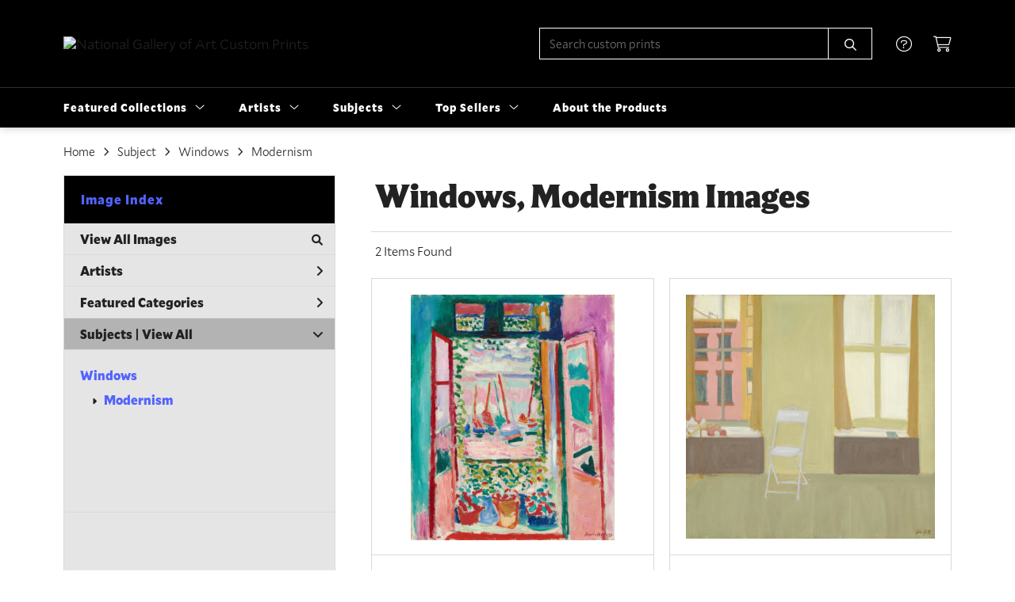

--- FILE ---
content_type: text/html; charset=UTF-8
request_url: https://customprints.nga.gov/search/subject/windows/style/modernism
body_size: 7291
content:
<!DOCTYPE html>
<html lang="en-US">
<head>
<meta charset="utf-8">
<title>Windows, Modernism Images Prints | Custom Prints and Framing From the National Gallery of Art, Washington, D.C. - customprints.nga.gov</title>
<meta name="viewport" content="width=device-width, initial-scale=1">
<meta http-equiv="content-type" content="text/html;charset=UTF-8">
<meta name="title" content="Windows, Modernism Images Prints | Custom Prints and Framing From the National Gallery of Art, Washington, D.C. - customprints.nga.gov">
<meta name="description" content="Windows, Modernism Images Custom Prints and Framing from the National Gallery of Art, Washington, D.C. - (2 items). Archival paper prints and reproductions on canvas for your home or office.">
<meta name="csrf-token" content="OMquUldenfl4JvwT2JTFHeHX27i5HtHHqO8HtWQx">
<meta property="og:site_name" content="National Gallery of Art Custom Prints">
<meta property="og:title" content="Windows, Modernism Images Prints | Custom Prints and Framing From the National Gallery of Art, Washington, D.C. - customprints.nga.gov">
<meta property="og:url" content="https://customprints.nga.gov/search/subject/windows/style/modernism">
<link rel="canonical" href="https://customprints.nga.gov/search/subject/windows/style/modernism" />
<link rel="icon" type="image/ico" href="/img/museum_web/nga/favicon-nga-3.png">
<link rel="stylesheet" href="/css/museum_web/nga/styles.css?v=zl37hf1uaemfk64k" type="text/css" />
<link rel="stylesheet" href="/fonts/fontawesome6/css/all.min.css" type="text/css" />
<script src="//ajax.googleapis.com/ajax/libs/jquery/1.12.0/jquery.min.js"></script>
<script src="/js/jquery.autocomplete.min.js"></script>
<script src="/js/slick.min.js"></script>
<script src="/js/global-1-3.min.js"></script>
<script src="/js/museum_web/nga/global.min.js?v=zl37hf1uaemfk64k"></script>
<script src="/js/jquery.scrollUp.min.js"></script>
<script src="/js/jquery.expander.min.js"></script>
<script>
window.dataLayer = window.dataLayer || [];
window.dataLayer.push({
	'domain_config': {
		'domain_name': 'customprints.nga.gov',
		'ga4_id': 'G-4Q7FQ9P5DD',
		'ga4_id_rollup': 'G-P3D19VJ3BP',
	}
});


</script>
 
<script>
window.dataLayer.push({
	'event': 'view_item_list',
	'ecommerce': {
		'impressions': [
			{
			'id': '464729',
			'name': 'Henri Matisse, Open Window, Collioure, 1905 (464729)',
			'position': 1,
			'list': '/search/subject/windows/style/modernism',
		},
			{
			'id': '467636',
			'name': 'Alex Katz, Folding Chair, 1959 (467636)',
			'position': 2,
			'list': '/search/subject/windows/style/modernism',
		},
			]
	}
});
</script>


<!-- Google Tag Manager - Imagelab -->
<script>(function(w,d,s,l,i){w[l]=w[l]||[];w[l].push({'gtm.start':
new Date().getTime(),event:'gtm.js'});var f=d.getElementsByTagName(s)[0],
j=d.createElement(s),dl=l!='dataLayer'?'&l='+l:'';j.async=true;j.src=
'https://www.googletagmanager.com/gtm.js?id='+i+dl;f.parentNode.insertBefore(j,f);
})(window,document,'script','dataLayer','GTM-5HLSXV2');</script>
<!-- End Google Tag Manager -->
</head>
<body>
<!-- Google Tag Manager (noscript) -->
<noscript><iframe src="https://www.googletagmanager.com/ns.html?id=GTM-5HLSXV2" height="0" width="0" style="display:none;visibility:hidden"></iframe></noscript>
<!-- End Google Tag Manager (noscript) -->
<div id="header" class="row header-desktop">
	<div class="header-wrapper">
		<div class="header-desktop-row">
			<div class="container">
				<div class="header-desktop-left">
					<a href="/" class="header-logo-link"><img src="/img/museum_web/nga/1200-nga-logo-v2-7.png" alt="National Gallery of Art Custom Prints" class="header-logo" data-gtm-event="header-logo"></a>
				</div>
				<div class="header-desktop-right">
					<div id="header-search-box-input-result">
						<input class="header-desktop-search-input" type="text" value="" placeholder="Search custom prints" name="q" id="autocomplete" onblur="this.value=''">
						<input type="button" class="header-desktop-search-button">
						<i class="far fa-search"></i>
						<i class="fad fa-spinner fa-spin search-spinner"></i>
					</div>
					<div class="header-icon">
						<a data-gtm-event="header-nav" href="/home/help"><i class="fal fa-circle-question"></i></a>
					</div>
					<div class="header-icon header-cart-wrapper">
						<a data-gtm-event="header-nav" href="/cart"><i class="fal fa-shopping-cart"></i></a><span id="header-cart-count"></span>
					</div>
				</div>
			</div>
		</div>
		<div class="header-desktop-row mega-menu">
			<div class="container">
				<div class="nav-full flex-vertical-center" id="header-desktop-nav-container">
					<div class="nav-item">Featured Collections<i class="fal fa-angle-down"></i>
<div class="sub-menu row">
<div class="sub-menu-full">
<div class="row">
<div class="four columns">
<ul class="sub-menu-list">
<li class="header">Museum Collections</li>
<li><a data-gtm-event="megamenu-featured-collections-museum-collections" href="/search/collection/all">View All Images</a></li>
<li><a data-gtm-event="megamenu-featured-collections-museum-collections" href="/search/collection/20th+century">20th Century</a></li>
<li><a data-gtm-event="megamenu-featured-collections-museum-collections" href="/search/collection/19th+century">19th Century</a></li>
<li><a data-gtm-event="megamenu-featured-collections-museum-collections" href="/search/collection/18th+century">18th Century</a></li>
<li><a data-gtm-event="megamenu-featured-collections-museum-collections" href="/search/collection/17th+century">17th Century</a></li>
<li><a data-gtm-event="megamenu-featured-collections-museum-collections" href="/search/style/baroque">Baroque</a></li>
<li><a data-gtm-event="megamenu-featured-collections-museum-collections" href="/search/style/renaissance">Renaissance</a></li>
<li><a data-gtm-event="megamenu-featured-collections-museum-collections" href="/search/style/medieval">Medieval</a></li>
</ul>
</div>
<div class="four columns">
<ul class="sub-menu-list">
<li class="header">Special Collections</li>
<li><a data-gtm-event="megamenu-featured-collections-special-collections" href="/search/collection/african+american+artists">African American Artists</a></li>
<li><a data-gtm-event="megamenu-featured-collections-special-collections" href="/search/collection/women+artists">Women Artists</a></li>
<li><a data-gtm-event="megamenu-featured-collections-special-collections" href="/search/collection/works+on+paper">Works on Paper</a></li>
<li><a data-gtm-event="megamenu-featured-collections-special-collections" href="/search/style/american+art">American Art</a></li>
<li><a data-gtm-event="megamenu-featured-collections-special-collections" href="/search/style/european+art">European Art</a></li>
<li><a data-gtm-event="megamenu-featured-collections-special-collections" href="/search/style/old+masters">Old Masters</a></li>
</ul>
</div>
<div class="four columns">
<ul class="sub-menu-list">
<li class="header">Special Exhibition</li>
<li><a data-gtm-event="megamenu-featured-collections-spex" href="/search/collection/little+beasts">Little Beasts: Art, Wonder, and the Natural World</a></li>
</ul>
<ul class="sub-menu-list top-space">
<li class="header">Popular Movements</li>
<li><a data-gtm-event="megamenu-featured-collections-popular-movements" href="/search/style/impressionism">Impressionism</a></li>
<li><a data-gtm-event="megamenu-featured-collections-popular-movements" href="/search/style/post-impressionism">Post-Impressionism</a></li>
<li><a data-gtm-event="megamenu-featured-collections-popular-movements" href="/search/style/modernism">Modernism</a></li>
<li><a data-gtm-event="megamenu-featured-collections-popular-movements" href="/search/style/romanticism">Romanticism</a></li>
</ul>
</div>
</div>
<div class="row sub-menu-notice">
<div class="twelve columns">
<div class="sub-menu-notice-inner">
<div class="sub-menu-notice-separator">
<div class="sub-menu-notice-copy-wrap">
<div class="sub-menu-notice-copy">
Individually made-to-order for shipping within 10 business days
</div>
</div>
</div>
</div>
</div>
</div>
</div>
</div>
</div>
					<div class="nav-item">Artists<i class="fal fa-angle-down"></i>
<div class="sub-menu row">
<div class="sub-menu-full">
<div class="row">
<div class="four columns">
<ul class="sub-menu-list">
<li class="header">Top Artists</li>
<li><a data-gtm-event="megamenu-artists-top-artists" href="/search/artist/claude+monet">Claude Monet</a></li>
<li><a data-gtm-event="megamenu-artists-top-artists" href="/search/artist/vincent+van+gogh">Vincent van Gogh</a></li>
<li><a data-gtm-event="megamenu-artists-top-artists" href="/search/artist/auguste+renoir">Auguste Renoir</a></li>
<li><a data-gtm-event="megamenu-artists-top-artists" href="/search/artist/henri+matisse">Henri Matisse</a></li>
<li><a data-gtm-event="megamenu-artists-top-artists" href="/search/artist/albert+bierstadt">Albert Bierstadt</a></li>
<li><a data-gtm-event="megamenu-artists-top-artists" href="/search/artist/edward+hopper">Edward Hopper</a></li>
<li><a data-gtm-event="megamenu-artists-top-artists" href="/search/artist/dorothea+lange">Dorothea Lange</a></li>
<li><a data-gtm-event="megamenu-artists-top-artists" href="/search/artist/john+singer+sargent">John Singer Sargent</a></li>
<li><a data-gtm-event="megamenu-artists-top-artists" href="/search/artist/mark+rothko">Mark Rothko</a></li>
</ul>
</div>
<div class="four columns">
<ul class="sub-menu-list">
<li class="header">Renaissance & Baroque</li>
<li><a data-gtm-event="megamenu-artists-renaissance-baroque" href="/search/artist/leonardo+da+vinci">Leonardo da Vinci</a></li>
<li><a data-gtm-event="megamenu-artists-renaissance-baroque" href="/search/artist/jan+van+eyck">Jan van Eyck</a></li>
<li><a data-gtm-event="megamenu-artists-renaissance-baroque" href="/search/artist/raphael">Raphael</a></li>
<li><a data-gtm-event="megamenu-artists-renaissance-baroque" href="/search/artist/el+greco">El Greco</a></li>
<li><a data-gtm-event="megamenu-artists-renaissance-baroque" href="/search/artist/johannes+vermeer">Johannes Vermeer</a></li>
<li><a data-gtm-event="megamenu-artists-renaissance-baroque" href="/search/artist/jan+davisz+de+heem">Jan Davisz de Heem</a></li>
<li><a data-gtm-event="megamenu-artists-renaissance-baroque" href="/search/artist/rembrandt+van+rijn">Rembrandt van Rijn</a></li>
</ul>
</div>
<div class="four columns">
<ul class="sub-menu-list">
<li class="header">Modernists</li>
<li><a data-gtm-event="megamenu-artists-modernists" href="/search/artist/henri+matisse">Henri Matisse</a></li>
<li><a data-gtm-event="megamenu-artists-modernists" href="/search/artist/edward+hopper">Edward Hopper</a></li>
<li><a data-gtm-event="megamenu-artists-modernists" href="/search/artist/mark+rothko">Mark Rothko</a></li>
<li><a data-gtm-event="megamenu-artists-modernists" href="/search/artist/amedeo+modigliani">Amedeo Modigliani</a></li>
<li><a data-gtm-event="megamenu-artists-modernists" href="/search/artist/ellsworth+kelly">Ellsworth Kelly</a></li>
<li><a data-gtm-event="megamenu-artists-modernists" href="/search/artist/gerhard+richter">Gerhard Richter</a></li>
</ul>
<br>
<a href="/artists"><div class="button cms" data-gtm-event="megamenu-artists-all-artists">View Full Artist List</div></a>
</div>
</div>
<div class="row sub-menu-notice">
<div class="twelve columns">
<div class="sub-menu-notice-inner">
<div class="sub-menu-notice-separator">
<div class="sub-menu-notice-copy-wrap">
<div class="sub-menu-notice-copy">
Your Custom Prints order supports the National Gallery of Art
</div>
</div>
</div>
</div>
</div>
</div>
</div>
</div>
</div>
					<div class="nav-item">Subjects<i class="fal fa-angle-down"></i>
<div class="sub-menu row">
<div class="sub-menu-full">
<div class="row">
<div class="four columns">
<ul class="sub-menu-list">
<li class="header">Landscapes</li>
<li><a data-gtm-event="megamenu-subjects-landscapes" href="/search/subject/landscapes+and+scenery">All Landscapes</a></li>
<li><a data-gtm-event="megamenu-subjects-landscapes" href="/search/subject/countryside">Countryside</a></li>
<li><a data-gtm-event="megamenu-subjects-landscapes" href="/search/subject/mountains">Mountains</a></li>
<li><a data-gtm-event="megamenu-subjects-landscapes" href="/search/subject/sunsets+and+sunrises">Sunsets and Sunrises</a></li>
</ul>
<ul class="sub-menu-list top-space">
<li class="header">Still Life</li>
<li><a data-gtm-event="megamenu-subjects-still-life" href="/search/subject/still+life">All Still Life</a></li>
<li><a data-gtm-event="megamenu-subjects-still-life" href="/search/subject/cuisine+still+life">Cuisine</a></li>
<li><a data-gtm-event="megamenu-subjects-still-life" href="/search/subject/floral+still+life">Floral</a></li>
</ul>
</div>
<div class="four columns">
<ul class="sub-menu-list">
<li class="header">Waterscapes</li>
<li><a data-gtm-event="megamenu-subjects-waterscapes" href="/search/subject/waterscapes">All Waterscapes</a></li>
<li><a data-gtm-event="megamenu-subjects-waterscapes" href="/search/subject/harbors">Harbors</a></li>
<li><a data-gtm-event="megamenu-subjects-waterscapes" href="/search/subject/ocean">Ocean</a></li>
<li><a data-gtm-event="megamenu-subjects-waterscapes" href="/search/subject/rivers">Rivers</a></li>
<li><a data-gtm-event="megamenu-subjects-waterscapes" href="/search/subject/waterfalls">Waterfalls</a></li>
</ul>
<ul class="sub-menu-list top-space">
<li class="header">Religion and Spirituality</li>
<li><a data-gtm-event="megamenu-subjects-religion" href="/search/subject/christianity">Christianity</a></li>
<li><a data-gtm-event="megamenu-subjects-religion" href="/search/subject/judaism">Judaism</a></li>
</ul>
</div>
<div class="four columns">
<ul class="sub-menu-list">
<li class="header">Other Featured Subjects</li>
<li><a data-gtm-event="megamenu-subjects-other" href="/search/subject/abstract">Abstract</a></li>
<li><a data-gtm-event="megamenu-subjects-other" href="/search/subject/animals">Animals</a></li>
<li><a data-gtm-event="megamenu-subjects-other" href="/search/subject/architecture">Architecture</a></li>
<li><a data-gtm-event="megamenu-subjects-other" href="/search/subject/cuisine">Cuisine</a></li>
<li><a data-gtm-event="megamenu-subjects-other" href="/search/subject/flowers+and+plants">Flowers and Plants</a></li>
<li><a data-gtm-event="megamenu-subjects-other" href="/search/subject/portraits">Portraits</a></li>
<li><a data-gtm-event="megamenu-subjects-other" href="/search/subject/boats+and+ships">Boats and Ships</a></li>
</ul>
</div>
</div>
<div class="row sub-menu-notice">
<div class="twelve columns">
<div class="sub-menu-notice-inner">
<div class="sub-menu-notice-separator">
<div class="sub-menu-notice-copy-wrap">
<div class="sub-menu-notice-copy">
Prints and framing handmade to order in the USA
</div>
</div>
</div>
</div>
</div>
</div>
</div>
</div>
</div>
					<div class="nav-item">Top Sellers<i class="fal fa-angle-down"></i>
<div class="sub-menu row">
<div class="sub-menu-left">
<div class="row">
<div class="six columns">
<ul class="sub-menu-list truncate">
<li class="megamenu-top-sellers" imgId="461328"><a data-gtm-event="megamenu-top-sellers" href="/detail/461328/hopper-ground-swell-1939">Edward Hopper, <em>Ground Swell</em></a></li>
<li class="megamenu-top-sellers" imgId="464729"><a data-gtm-event="megamenu-top-sellers" href="/detail/464729/matisse-open-window-collioure-1905">Henri Matisse, <em>Open Window, Collioure</em></a></li>
<li class="megamenu-top-sellers" imgId="394316"><a data-gtm-event="megamenu-top-sellers" href="/detail/394316/monet-woman-with-a-parasol—madame-monet-and-her-son-1875">Claude Monet, <em>Woman with a Parasol</em></a></li>
<li class="megamenu-top-sellers" imgId="450160"><a data-gtm-event="megamenu-top-sellers" href="/detail/450160/van-gogh-green-wheat-fields-auvers-1890">Vincent van Gogh, <em>Green Wheat Fields</em></a></li>
<li class="megamenu-top-sellers" imgId="394311"><a data-gtm-event="megamenu-top-sellers" href="/detail/394311/fragonard-young-girl-reading-c.-1770">Jean-Honoré Fragonard, <em>Young Girl Reading</em></a></li>
<li class="megamenu-top-sellers" imgId="393909"><a data-gtm-event="megamenu-top-sellers" href="/detail/393909/van-gogh-roses-1890">Vincent van Gogh, <em>Roses</em></a></li>
<li class="megamenu-top-sellers" imgId="394315"><a data-gtm-event="megamenu-top-sellers" href="/detail/394315/monet-the-japanese-footbridge-1899">Claude Monet, <em>The Japanese Footbridge</em></a></li>
<li class="megamenu-top-sellers" imgId="394318"><a data-gtm-event="megamenu-top-sellers" href="/detail/394318/monet-the-artists-garden-in-argenteuil-a-corner-of-the-garden-with-dahlias-1873">Claude Monet, <em>The Artist's Garden in Argenteuil</em></a></li>
<li class="megamenu-top-sellers" imgId="461237"><a data-gtm-event="megamenu-top-sellers" href="/detail/461237/cole-the-voyage-of-life-childhood-1842">Thomas Cole, <em>The Voyage of Life: Childhood</em></a></li>
<li class="megamenu-top-sellers" imgId="489692"><a data-gtm-event="megamenu-top-sellers" href="/detail/489692/rothko-untitled-1949">Mark Rothko, <em>Untitled</em></a></li>
</ul>
</div>
<div class="six columns">
<ul class="sub-menu-list truncate">
<li class="megamenu-top-sellers" imgId="461239"><a data-gtm-event="megamenu-top-sellers" href="/detail/461239/cole-the-voyage-of-life-manhood-1842">Thomas Cole, <em>The Voyage of Life: Manhood</em></a></li>
<li class="megamenu-top-sellers" imgId="464735"><a data-gtm-event="megamenu-top-sellers" href="/detail/464735/matisse-woman-with-amphora-and-pomegranates-1953">Henri Matisse, <em>Woman with Amphora and Pomegranates</em></a></li>
<li class="megamenu-top-sellers" imgId="461050"><a data-gtm-event="megamenu-top-sellers" href="/detail/461050/de-heem-vase-of-flowers-c.-1660">Jan Davisz de Heem, <em>Vase of Flowers, c. 1660</em></a></li>
<li class="megamenu-top-sellers" imgId="461238"><a data-gtm-event="megamenu-top-sellers" href="/detail/461238/cole-the-voyage-of-life-youth-1842">Thomas Cole, <em>The Voyage of Life: Youth</em></a></li>
<li class="megamenu-top-sellers" imgId="394309"><a data-gtm-event="megamenu-top-sellers" href="/detail/394309/leonardo-da-vinci-ginevra-de-benci-obverse-c.-14741478">Leonardo da Vinci, <em>Ginevra de' Benci</em></a></li>
<li class="megamenu-top-sellers" imgId="461042"><a data-gtm-event="megamenu-top-sellers" href="/detail/461042/renoir-pont-neuf-paris-1872">Auguste Renoir, <em>Pont Neuf, Paris</em></a></li>
<li class="megamenu-top-sellers" imgId="394331"><a data-gtm-event="megamenu-top-sellers" href="/detail/394331/vermeer-woman-holding-a-balance-c.-1664">Johannes Vermeer, <em>Woman Holding a Balance</em></a></li>
<li class="megamenu-top-sellers" imgId="461044"><a data-gtm-event="megamenu-top-sellers" href="/detail/461044/monet-the-bridge-at-argenteuil-1874">Claude Monet, <em>The Bridge at Argenteuil</em></a></li>
<li class="megamenu-top-sellers" imgId="459818"><a data-gtm-event="megamenu-top-sellers" href="/detail/459818/bierstadt-the-last-of-the-buffalo-1888">Albert Bierstadt, <em>The Last of the Buffalo</em></a></li>
<li class="megamenu-top-sellers" imgId="461325"><a data-gtm-event="megamenu-top-sellers" href="/detail/461325/bierstadt-mount-corcoran-c.-1876-1877">Albert Bierstadt, <em>Mount Corcoran</em></a></li>
</ul>
</div>
</div>
<div class="row sub-menu-notice">
<div class="twelve columns">
<div class="sub-menu-notice-inner">
<div class="sub-menu-notice-separator">
<div class="sub-menu-notice-copy-wrap">
<div class="sub-menu-notice-copy">
Could any of these be your choices too?
</div>
</div>
</div>
</div>
</div>
</div>
</div>
<div class="sub-menu-right-img">
<div class="sub-menu-img-top-seller" style="background-image: url('/vitruvius/render/700/461328.jpg');"><a class="sub-menu-img-link-top-seller" href=""></a></div>
</div>
</div>
</div>
					<div class="nav-item conditional-hide"><a data-gtm-event="header-nav" href="/home/about">About the Products</a></div>
				</div>
				<div class="nav-right-search">
					<div id="header-search-box-input-result-2">
						<input class="header-desktop-search-input-2" type="text" value="" placeholder="Search custom prints" name="q" id="autocomplete-2" onblur="this.value=''">
						<input type="button" class="header-desktop-search-button-2">
						<i class="far fa-search"></i>
						<i class="fad fa-spinner fa-spin search-spinner-2"></i>
					</div>
				</div>
			</div>
		</div>
	</div>
</div>

<div class="header-mobile row">
	<div class="header-mobile-row">
		<div class="header-mobile-logo-wrap left">
			<a href="/"><img data-gtm-event="mobile-header-logo" src="/img/museum_web/nga/1200-nga-logo-v2-7.png" alt="National Gallery of Art Custom Prints" class="header-logo-mobile"></a>
		</div>
		<div class="header-mobile-icon-wrap">
			<a class="toggle-mobile-search"><i data-gtm-event="mobile-header-search" class="fa-header-mobile mag-glass"></i></a>
		</div>
		<div class="header-mobile-icon-wrap">
			<a class="toggle-mobile-overlay"><i data-gtm-event="mobile-header-more" class="fa-header-mobile more"></i></a>
		</div>
		<div class="header-mobile-icon-wrap-close header-mobile-icon-hidden">
			<a class="toggle-mobile-overlay"><i data-gtm-event="mobile-header-close" class="fa-header-mobile close-nav"></i></a>
		</div>
	</div>
</div>

<div id="header-mobile-search">
	<div class="header-mobile-search-row">
		<div id="header-mobile-search-input-result">
			<input class="header-mobile-search-input" type="text" value="" placeholder="Search" name="q" id="autocomplete-mobile" onblur="this.value=''">
		</div>
	</div>
</div>
<section class="crumb-trail-full">
	<div class="container crumb-trail">
		<div class="row">
			<div id="crumb-trail-left" class="crumb-trail-wrapper twelve columns">
				<a href="/" class="noline">Home</a><i class="fa-crumb-trail angle-right"></i>Subject<i class="fa-crumb-trail angle-right"></i><h2>Windows</h2><i class="fa-crumb-trail angle-right"></i><h2>Modernism</h2>
			</div>
		</div>
	</div>
</section>


<div class="container">

	<div class="row">

		<div id="ixs-container">

			<div id="ixs-navigation-container" class="row">
		<div class="ixs-title">Navigation</div>
		<a href="/"><div data-gtm-event="mobile-header-home" class="ixs-row category-head clickable">Home</div></a>
		<a href="/home/about/"><div data-gtm-event="mobile-header-about" class="ixs-row category-head clickable">About</div></a>
		<a href="/home/help/"><div data-gtm-event="mobile-header-help" class="ixs-row category-head clickable">Help</div></a>
		<a href="/cart/"><div data-gtm-event="mobile-header-cart" class="ixs-row category-head clickable">View Cart</div></a>
		<a href="https://shop.nga.gov"><div data-gtm-event="mobile-header-main-store-out" class="ixs-row category-head clickable">Shop Main Online Store<i class="ixs-fa external-link"></i></div></a>
	</div>


	<div id="ixs-wrapper">

		<div id="ixs">
	<div class="ixs-title">Image Index</div>



	<div class="ixs-row category-head clickable"><a data-gtm-event="ixs-all-prints-click" class="ixs-link" href="/search/collection/all">View All Images<i class="ixs-fa view-all"></i></a></div>
		<div class="ixs-row category-head clickable closed" data-gtm-event="ixs-view-artists" onclick="ajax_load('#ixs', '/indexsearch/artist_alpha/');return false;">Artists<i class="ixs-fa angle-right"></i></div>
			<div class="ixs-row category-head clickable closed"data-gtm-event="ixs-view-back-to-features" onclick="ajax_load('#ixs', '/indexsearch/base');return false;">Featured Categories<i class="ixs-fa angle-right"></i></div>

	
		

		
							<div class="ixs-row category-head open">Subjects | <a data-gtm-event="ixs-view-subjects" onclick="ajax_load('#ixs', '/indexsearch/update/subject/'); return false;" href="#">View All</a><i class="ixs-fa angle-down"></i></div>
							<div id="ixs-scroll-div">
							<ul id="ixs-list">
							<li class="ixs-list-item selected"><a data-gtm-event="ixs-tag-list-click" href="/search/subject/windows">Windows</a></li>
							<ul class="ixs-list-child" style="display:block;">
							<li class="ixs-list-item selected"><a data-gtm-event="ixs-tag-list-click" href="/search/style/modernism" target="_top">Modernism</a></li>
							</ul>
							</div>
							</ul>
			
		
	

</div>

	</div>

	<div class="ixs-promo-card">
<div class="content-headline">SPECIAL EXHIBITION</div>
<div class="content-h1">Little Beasts: Art, Wonder, and the Natural World</div>
<div class="">During the dawn of European natural history, naturalists studied insects, animals, and other beestjes, or “little beasts.” Artists such as Joris Hoefnagel and Jan van Kessel helped deepen and spread knowledge of these creatures with highly detailed and playful works.<br /><br />Experience the wonder of nature through the eyes of artists. Which little beast will you take home?<br><a href="/search/collection/little+beasts"><div class="button cms">Meet the Little Beasts</div></a>
</div>
</div>

		</div>

		<div class="body-container">

			<div class="section-title-plp-wrapper row">
				<div class="section-title plp"><h2>Windows, Modernism Images</h2></div>
							</div>

			<div class="plp-tools row">
				<div class="plp-pagination-head-text six columns"><h2>2 Items Found</h2></div>
				<div class="plp-pagination-head-buttons six columns cd-pagination">
														</div>
			</div>

			<div class="row plp-container">
			
				<div class="row plp-item">
					<div class="plp-item-image-wrap">
						<a href="/detail/464729/matisse-open-window-collioure-1905" data-gtm-event="product-click" data-list="/search/subject/windows/style/modernism" data-name="Henri Matisse, Open Window, Collioure, 1905 (464729)" data-id="464729" data-pos="1" class="plp-item-image-hover"><img src="/vitruvius/render/400/464729.jpg" class="plp-item-image" alt="Henri Matisse - Open Window, Collioure, 1905" /></a>
					</div>
					<div class="plp-item-info-wrap">
						<h3><a href="/detail/464729/matisse-open-window-collioure-1905" data-gtm-event="product-click" data-list="/search/subject/windows/style/modernism" data-name="Henri Matisse, Open Window, Collioure, 1905 (464729)" data-id="464729" data-pos="1"><div class="item-artist">Henri Matisse</div><div class="item-title">Open Window, Collioure, 1905</div></a></h3>
					</div>
				</div>

			
				<div class="row plp-item">
					<div class="plp-item-image-wrap">
						<a href="/detail/467636/katz-folding-chair-1959" data-gtm-event="product-click" data-list="/search/subject/windows/style/modernism" data-name="Alex Katz, Folding Chair, 1959 (467636)" data-id="467636" data-pos="2" class="plp-item-image-hover"><img src="/vitruvius/render/400/467636.jpg" class="plp-item-image" alt="Alex Katz - Folding Chair, 1959" /></a>
					</div>
					<div class="plp-item-info-wrap">
						<h3><a href="/detail/467636/katz-folding-chair-1959" data-gtm-event="product-click" data-list="/search/subject/windows/style/modernism" data-name="Alex Katz, Folding Chair, 1959 (467636)" data-id="467636" data-pos="2"><div class="item-artist">Alex Katz</div><div class="item-title">Folding Chair, 1959</div></a></h3>
					</div>
				</div>

			
			</div>

			
		</div>

	</div>

</div>
<div class="footer">

	<div class="footer-support row">

		<div class="container">
			Thank you for supporting the National Gallery of Art
		</div>

	</div>

	<div class="footer-links-wrapper row">

		<div class="container">

			<div class="four columns">

				<ul class="footer-list">
					<li class="header">National Gallery of Art Custom Prints</li>
					<li><a data-gtm-event="footer-about" href="/home/about">About National Gallery of Art Custom Prints</a></li>
					<li><a data-gtm-event="footer-help" href="/home/help">Help</a></li>
					<li><a data-gtm-event="footer-contact" href="/home/contact">Contact Info</a></li>
					<li><a data-gtm-event="footer-cart" href="/cart">Shopping Cart</a></li>
					<li><a data-gtm-event="footer-artist-list" href="/artists">Artist List</a></li>
				</ul>

			</div>

			<div class="four columns">

				<ul class="footer-list">
					<li class="header">NGA.gov</li>
					<li><a data-gtm-event="footer-out-main-site" href="http://www.nga.gov/">Back to nga.gov</a></li>
					<li><a data-gtm-event="footer-out-main-store" href="https://shop.nga.gov/">Back to shop.nga.gov</a></li>
					<li><a data-gtm-event="footer-out-plan-visit" href="http://www.nga.gov/visit">Plan Your Visit</a></li>
					<li><a data-gtm-event="footer-out-exhibitions" href="http://www.nga.gov/content/ngaweb/exhibitions/current.html">Current Exhibitions and Installations</a></li>
					<li class="footer-list-indent"><a data-gtm-event="footer-out-exhibitions-upcoming" href="http://www.nga.gov/content/ngaweb/exhibitions/upcoming.html">Upcoming</a></li>
					<li class="footer-list-indent"><a data-gtm-event="footer-out-exhibitions-past" href="http://www.nga.gov/content/ngaweb/exhibitions/past.html">Past</a></li>
					<li class="footer-list-indent"><a data-gtm-event="footer-out-collection-highlights" href="http://www.nga.gov/content/ngaweb/Collection/highlights.html">Collection Highlights</a></li>
				</ul>

			</div>

			<div class="four columns">

				<ul class="footer-list">
					<li class="header">Connect With Us</li>
					<li class="social-icon"><a data-gtm-event="footer-twitter" href="https://twitter.com/ngadc" target="_blank"><i class="fab fa-twitter"></i></a></li>
					<li class="social-icon"><a data-gtm-event="footer-facebook" href="https://www.facebook.com/nationalgalleryofart" target="_blank"><i class="fab fa-facebook"></i></a></li>
					<li class="social-icon"><a data-gtm-event="footer-instagram" href="https://www.instagram.com/ngadc/" target="_blank"><i class="fab fa-instagram"></i></a></li>
					<li class="social-icon"><a data-gtm-event="footer-pinterest" href="https://www.pinterest.com/ngadc" target="_blank"><i class="fab fa-pinterest"></i></a></li>
					<li class="social-icon"><a data-gtm-event="footer-youtube" href="https://www.youtube.com/user/NationalGalleryArtDC" target="_blank"><i class="fab fa-youtube"></i></a></li>
				</ul>

			</div>

		</div>

	</div>

	<div class="footer-nga-campus row">

		<div class="container">

			<div class="eight columns">
				<div class="row">
					<div class="six columns">
						<img class="footer-nga-campus-map" src="/img/museum_web/nga/nga-campus-map-sm.png"></a>
					</div>
					<div class="six columns">
						<p>
							<span class="bold-text">West Building</span><br>
							6th St and Constitution Ave NW
						</p>
						<p>
							<span class="bold-text">Sculpture Garden</span><br>
							7th St and Constitution Ave NW
						</p>
						<p>
							<span class="bold-text">East Building</span><br>
							4th St and Constitution Ave NW
						</p>
					</div>
				</div>
			</div>

			<div class="four columns">
				<p>
					The National Gallery of Art serves the nation by welcoming all people to explore and experience art, creativity, and our shared humanity.
					<hr class="footer-line">
					For current operational status and hours: <a target="_blank" class="line-white" href="https://www.nga.gov/visit/reopening.html">Plan Your Visit</a>
				</p>
			</div>

		</div>

	</div>

	<div class="footer-copyright row">

		<div class="container">

			<div class="six columns">

				&copy; 2025 National Gallery of Art

			</div>

			<div class="six columns">

				<a href="https://www.imagelab.co/" target="blank"><div class="footer-service-label u-pull-right"></div></a>

			</div>

		</div>

	</div>

</div>

</body>

</html></body>
</html>